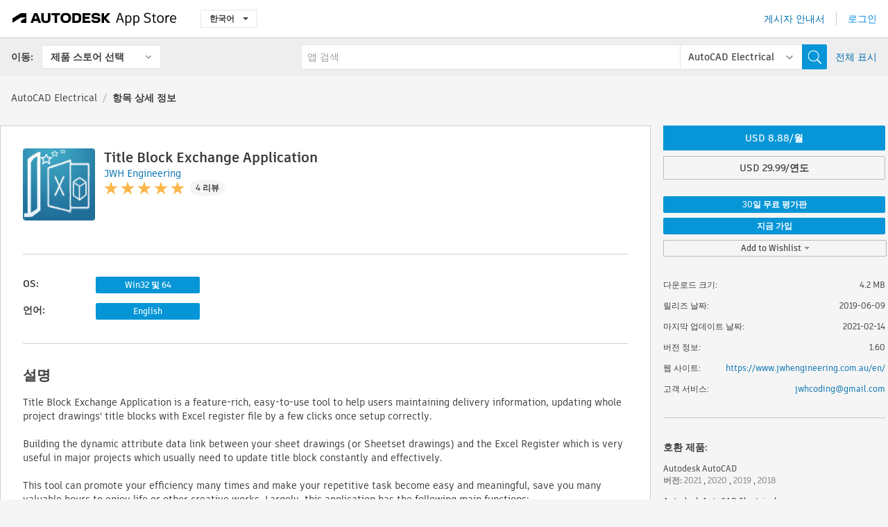

--- FILE ---
content_type: text/html; charset=utf-8
request_url: https://apps.autodesk.com/ACAD_E/ko/Detail/Index?id=7192782095511932753&appLang=en&os=Win32_64
body_size: 16994
content:



<!DOCTYPE html>

<html lang="ko">
<head>
    <meta charset="utf-8">
    <meta http-equiv="X-UA-Compatible" content="IE=edge,chrome=1">

    <title>
    Title Block Exchange Application | AutoCAD Electrical | Autodesk App Store
</title>
    <meta name="description" content='
    Title Block Exchange Application is a feature-rich, easy-to-use tool to help users maintaining delivery information, updating whole project drawings' title blocks with Excel register by a few click.

'>
    <meta name="keywords" content='
    Autodesk Application Store, Autodesk App Store, Autodesk Exchange Apps, Autodesk Apps, Autodesk 소프트웨어, 플러그인, 애드온, Autodesk AutoCAD, Autodesk AutoCAD Electrical, Autodesk AutoCAD Mechanical, Autodesk AutoCAD Architecture, Autodesk AutoCAD MEP, Autodesk® Civil 3D®, Autodesk AutoCAD Plant 3D,ACAD_E___Analysis & Simulation, ACAD_E___Commercial Content, ACAD_E___Learning, ACAD_E___Scheduling & Productivity, ACD___Blocks, ACD___Building Design, ACD___Civil, ACD___Construction, AMECH___Analysis & Simulation, AMECH___Blocks, AMECH___Building Design, AMECH___Mechanical Design, ARCH___Blocks, ARCH___Building Design, ARCH___Building MEP, ARCH___Civil, MEP___Analysis & Simulation, MEP___Blocks, MEP___Building MEP, MEP___Mechanical Design, CIV3D___Blocks, CIV3D___Civil, CIV3D___Civil Structures, CIV3D___Construction, PLNT3D___Administration, PLNT3D___Data Access And Reporting, PLNT3D___Import/Export, PLNT3D___Productivity
'>

    <meta name="author" content="">
    <meta name="viewport" content="width=1032, minimum-scale=0.65, maximum-scale=1.0">



<script>
    var analytics_id;
    var subscription_category;

    var bannedCountry = false;



    var getUrl = window.location;
    var baseUrl = getUrl.protocol + "//" + getUrl.host;


    fetch(baseUrl + '/api/Utils/ValidateCountry', {
        method: 'POST',
        headers: {
            'Content-Type': 'text/plain',
            'X-Requested-With': 'XMLHttpRequest'
        }
    })
        .then(response => response.text())
        .then(data => {
            bannedCountry = data;

            if (bannedCountry === 'False') {

                fetch(baseUrl + '/api/Utils/GetAnalyticsId', {
                    method: 'POST',
                    headers: {
                        'Content-Type': 'text/plain',
                        'X-Requested-With': 'XMLHttpRequest'
                    }
                })
                    .then(response => response.text())
                    .then(data => {
                        analytics_id = data;
                    })
                    .catch(error => {
                        console.error('An error occurred:', error);
                    });




                fetch(baseUrl + '/api/Utils/GetSubscriptionCategory', {
                    method: 'POST',
                    headers: {
                        'Content-Type': 'text/plain',
                        'X-Requested-With': 'XMLHttpRequest'
                    }
                })
                    .then(response => response.text())
                    .then(data => {
                        subscription_category = data;

                        if (!('pendo' in window)) {
                            window.pendo = { _q: [] };
                            for (const func_name of ['initialize', 'identify', 'updateOptions', 'pageLoad', 'track']) {
                                pendo[func_name] = function () {
                                    if (func_name === 'initialize') {
                                        pendo._q.unshift([func_name, ...arguments])
                                    } else {
                                        pendo._q.push([func_name, ...arguments])
                                    }
                                }
                            }
                        }

                        const language = document.cookie.split("; ").find((row) => row.startsWith("appLanguage="))?.split("=")[1];

                        pendo.initialize({
                            visitor: {
                                id: analytics_id,
                                role: (subscription_category === null || subscription_category.trim() === "") ? 'anonymous' : subscription_category,
                                appLanguage: language || 'en'
                            },
                            excludeAllText: true,
                        })

                    })
                    .catch(error => {
                        console.error('An error occurred:', error);
                    });
            }

        })
        .catch(error => {
            console.error('An error occurred:', error);
        });


    

</script>
<script async type="text/javascript" src="//tags.tiqcdn.com/utag/autodesk/apps/prod/utag.js"></script>


                <link rel="alternate" hreflang="cs" href="http://apps.autodesk.com/ACAD_E/cs/Detail/Index?id=7192782095511932753&amp;ln=en&amp;os=Win32_64" />
                <link rel="alternate" hreflang="de" href="http://apps.autodesk.com/ACAD_E/de/Detail/Index?id=7192782095511932753&amp;ln=en&amp;os=Win32_64" />
                <link rel="alternate" hreflang="en" href="http://apps.autodesk.com/ACAD_E/en/Detail/Index?id=7192782095511932753&amp;ln=en&amp;os=Win32_64" />
                <link rel="alternate" hreflang="es" href="http://apps.autodesk.com/ACAD_E/es/Detail/Index?id=7192782095511932753&amp;ln=en&amp;os=Win32_64" />
                <link rel="alternate" hreflang="fr" href="http://apps.autodesk.com/ACAD_E/fr/Detail/Index?id=7192782095511932753&amp;ln=en&amp;os=Win32_64" />
                <link rel="alternate" hreflang="hu" href="http://apps.autodesk.com/ACAD_E/hu/Detail/Index?id=7192782095511932753&amp;ln=en&amp;os=Win32_64" />
                <link rel="alternate" hreflang="it" href="http://apps.autodesk.com/ACAD_E/it/Detail/Index?id=7192782095511932753&amp;ln=en&amp;os=Win32_64" />
                <link rel="alternate" hreflang="ja" href="http://apps.autodesk.com/ACAD_E/ja/Detail/Index?id=7192782095511932753&amp;ln=en&amp;os=Win32_64" />
                <link rel="alternate" hreflang="pl" href="http://apps.autodesk.com/ACAD_E/pl/Detail/Index?id=7192782095511932753&amp;ln=en&amp;os=Win32_64" />
                <link rel="alternate" hreflang="pt" href="http://apps.autodesk.com/ACAD_E/pt/Detail/Index?id=7192782095511932753&amp;ln=en&amp;os=Win32_64" />
                <link rel="alternate" hreflang="ru" href="http://apps.autodesk.com/ACAD_E/ru/Detail/Index?id=7192782095511932753&amp;ln=en&amp;os=Win32_64" />
                <link rel="alternate" hreflang="zh-CN" href="http://apps.autodesk.com/ACAD_E/zh-CN/Detail/Index?id=7192782095511932753&amp;ln=en&amp;os=Win32_64" />
                <link rel="alternate" hreflang="zh-TW" href="http://apps.autodesk.com/ACAD_E/zh-TW/Detail/Index?id=7192782095511932753&amp;ln=en&amp;os=Win32_64" />

    <link rel="shortcut icon" href='https://s3.amazonaws.com/apps-build-content/appstore/1.0.0.157-PRODUCTION/Content/images/favicon.ico'>
        <link rel="stylesheet" href='https://s3.amazonaws.com/apps-build-content/appstore/1.0.0.157-PRODUCTION/Content/css/appstore-combined.min.css' />
    
    
    

</head>
<body>
    
    <div id="wrap" class="">
            <header id="header" class="header" role="navigation">
                <div class="header__navbar-container">
                    <div class="header__left-side --hide-from-pdf">
                        <div class="header__logo-wrapper">
                            <a class="header__logo-link" href="/ko" aria-label="Autodesk App Store" title="Autodesk App Store"></a>
                        </div>
                        <div class="header__language-wrapper --hide-from-pdf">

<div class="btn-group language-changer">
    <button type="button" class="btn btn-default dropdown-toggle" data-toggle="dropdown">
        한국어
        <span class="caret"></span>
    </button>
    <ul class="dropdown-menu" role="menu">
            <li data-language="cs" class="lang-selectable">
                <a>Čeština</a>
            </li>
            <li data-language="de" class="lang-selectable">
                <a>Deutsch</a>
            </li>
            <li data-language="fr" class="lang-selectable">
                <a>Fran&#231;ais</a>
            </li>
            <li data-language="en" class="lang-selectable">
                <a>English</a>
            </li>
            <li data-language="es" class="lang-selectable">
                <a>Espa&#241;ol</a>
            </li>
            <li data-language="hu" class="lang-selectable">
                <a>Magyar</a>
            </li>
            <li data-language="it" class="lang-selectable">
                <a>Italiano</a>
            </li>
            <li data-language="ja" class="lang-selectable">
                <a>日本語</a>
            </li>
            <li data-language="ko" class="hover">
                <a>한국어</a>
            </li>
            <li data-language="pl" class="lang-selectable">
                <a>Polski</a>
            </li>
            <li data-language="pt" class="lang-selectable">
                <a>Portugu&#234;s</a>
            </li>
            <li data-language="ru" class="lang-selectable">
                <a>Русский</a>
            </li>
            <li data-language="zh-CN" class="lang-selectable">
                <a>简体中文</a>
            </li>
            <li data-language="zh-TW" class="lang-selectable">
                <a>繁體中文</a>
            </li>
    </ul>
    
</div>                        </div>
                    </div>

                    <div class="header__right-side --hide-from-pdf">


<div class="collapse navbar-collapse pull-right login-panel" id="bs-example-navbar-collapse-l">
    <ul class="nav navbar-nav navbar-right">
        <li>
            <a href="https://damassets.autodesk.net/content/dam/autodesk/www/pdfs/app-store-getting-started-guide.pdf" target="_blank">게시자 안내서</a>
        </li>

            <!--<li>
                <nav class="user-panel">-->
                        <!--<a id="get_started_button" data-autostart="false" tabindex="0" role="button"
                              data-href='/Authentication/AuthenticationOauth2?returnUrl=%2Fiframe_return.htm%3Fgoto%3Dhttps%253a%252f%252fapps.autodesk.com%253a443%252fACAD_E%252fko%252fDetail%252fIndex%253fid%253d7192782095511932753%2526appLang%253den%2526os%253dWin32_64&amp;isImmediate=false&amp;response_type=id_token&amp;response_mode=form_post&amp;client_id=bVmKFjCVzGk3Gp0A0c4VQd3TBNAbAYj2&amp;redirect_uri=http%3A%2F%2Fappstore-local.autodesk.com%3A1820%2FAuthentication%2FAuthenticationOauth2&amp;scope=openid&amp;nonce=12321321&amp;state=12321321&amp;prompt=login'>
                            로그인
                        </a>-->
                <!--</nav>
            </li>-->
            <li>
                <nav class="user-panel">
                    <ul>


                        <a href="/Authentication/AuthenticationOauth2?returnUrl=%2Fiframe_return.htm%3Fgoto%3Dhttps%253a%252f%252fapps.autodesk.com%253a443%252fACAD_E%252fko%252fDetail%252fIndex%253fid%253d7192782095511932753%2526appLang%253den%2526os%253dWin32_64&amp;isImmediate=false&amp;response_type=id_token&amp;response_mode=form_post&amp;client_id=bVmKFjCVzGk3Gp0A0c4VQd3TBNAbAYj2&amp;redirect_uri=http%3A%2F%2Fappstore-local.autodesk.com%3A1820%2FAuthentication%2FAuthenticationOauth2&amp;scope=openid&amp;nonce=12321321&amp;state=12321321">
                            로그인
                        </a>

                    </ul>
                </nav>
            </li>
    </ul>
</div>                    </div>
                </div>
                    <div class="navbar navbar-toolbar">
                        <div class="navbar-toolbar__left-side">
                            <div class="navbar__dropdown-label-wrapper">
                                <span class="navbar__dropdown-label">이동:</span>
                            </div>
                            <div class="navbar__dropdown-wrapper">
                                <div class="btn-group">
                                    <button type="button" class="btn btn-default dropdown-toggle dropdown-toggle--toolbar" data-toggle="dropdown">
                                        제품 스토어 선택
                                    </button>
                                    <ul class="dropdown-menu dropdown-menu-store" currentstore="ACAD_E" role="menu">
                                            <li data-submenu-id="submenu-ACD">
                                                <a class="first-a" ga-storeid="Detail--ACD" href="/ACD/ko/Home/Index">
                                                    AutoCAD
                                                </a>
                                            </li>
                                            <li data-submenu-id="submenu-RVT">
                                                <a class="first-a" ga-storeid="Detail--RVT" href="/RVT/ko/Home/Index">
                                                    Revit
                                                </a>
                                            </li>
                                            <li data-submenu-id="submenu-BIM360">
                                                <a class="first-a" ga-storeid="Detail--BIM360" href="/BIM360/ko/Home/Index">
                                                    ACC &amp; BIM360
                                                </a>
                                            </li>
                                            <li data-submenu-id="submenu-FORMIT">
                                                <a class="first-a" ga-storeid="Detail--FORMIT" href="/FORMIT/ko/Home/Index">
                                                    FormIt
                                                </a>
                                            </li>
                                            <li data-submenu-id="submenu-SPCMKR">
                                                <a class="first-a" ga-storeid="Detail--SPCMKR" href="/SPCMKR/ko/Home/Index">
                                                    Forma
                                                </a>
                                            </li>
                                            <li data-submenu-id="submenu-INVNTOR">
                                                <a class="first-a" ga-storeid="Detail--INVNTOR" href="/INVNTOR/ko/Home/Index">
                                                    Inventor
                                                </a>
                                            </li>
                                            <li data-submenu-id="submenu-FUSION">
                                                <a class="first-a" ga-storeid="Detail--FUSION" href="/FUSION/ko/Home/Index">
                                                    Fusion
                                                </a>
                                            </li>
                                            <li data-submenu-id="submenu-3DSMAX">
                                                <a class="first-a" ga-storeid="Detail--3DSMAX" href="/3DSMAX/ko/Home/Index">
                                                    3ds Max
                                                </a>
                                            </li>
                                            <li data-submenu-id="submenu-MAYA">
                                                <a class="first-a" ga-storeid="Detail--MAYA" href="/MAYA/ko/Home/Index">
                                                    Maya
                                                </a>
                                            </li>
                                            <li data-submenu-id="submenu-RSA">
                                                <a class="first-a" ga-storeid="Detail--RSA" href="/RSA/ko/Home/Index">
                                                    Robot Structural Analysis
                                                </a>
                                            </li>
                                            <li data-submenu-id="submenu-ADSTPR">
                                                <a class="first-a" ga-storeid="Detail--ADSTPR" href="/ADSTPR/ko/Home/Index">
                                                    Autodesk Advance Steel
                                                </a>
                                            </li>
                                            <li data-submenu-id="submenu-ARCH">
                                                <a class="first-a" ga-storeid="Detail--ARCH" href="/ARCH/ko/Home/Index">
                                                    AutoCAD Architecture
                                                </a>
                                            </li>
                                            <li data-submenu-id="submenu-CIV3D">
                                                <a class="first-a" ga-storeid="Detail--CIV3D" href="/CIV3D/ko/Home/Index">
                                                    Autodesk Civil 3D
                                                </a>
                                            </li>
                                            <li data-submenu-id="submenu-MEP">
                                                <a class="first-a" ga-storeid="Detail--MEP" href="/MEP/ko/Home/Index">
                                                    AutoCAD MEP
                                                </a>
                                            </li>
                                            <li data-submenu-id="submenu-AMECH">
                                                <a class="first-a" ga-storeid="Detail--AMECH" href="/AMECH/ko/Home/Index">
                                                    AutoCAD Mechanical
                                                </a>
                                            </li>
                                            <li data-submenu-id="submenu-MAP3D">
                                                <a class="first-a" ga-storeid="Detail--MAP3D" href="/MAP3D/ko/Home/Index">
                                                    AutoCAD Map 3D
                                                </a>
                                            </li>
                                            <li data-submenu-id="submenu-ACAD_E">
                                                <a class="first-a" ga-storeid="Detail--ACAD_E" href="/ACAD_E/ko/Home/Index">
                                                    AutoCAD Electrical
                                                </a>
                                            </li>
                                            <li data-submenu-id="submenu-PLNT3D">
                                                <a class="first-a" ga-storeid="Detail--PLNT3D" href="/PLNT3D/ko/Home/Index">
                                                    AutoCAD Plant 3D
                                                </a>
                                            </li>
                                            <li data-submenu-id="submenu-ALIAS">
                                                <a class="first-a" ga-storeid="Detail--ALIAS" href="/ALIAS/ko/Home/Index">
                                                    Alias
                                                </a>
                                            </li>
                                            <li data-submenu-id="submenu-NAVIS">
                                                <a class="first-a" ga-storeid="Detail--NAVIS" href="/NAVIS/ko/Home/Index">
                                                    Navisworks
                                                </a>
                                            </li>
                                            <li data-submenu-id="submenu-VLTC">
                                                <a class="first-a" ga-storeid="Detail--VLTC" href="/VLTC/ko/Home/Index">
                                                    Vault
                                                </a>
                                            </li>
                                            <li data-submenu-id="submenu-SCFD">
                                                <a class="first-a" ga-storeid="Detail--SCFD" href="/SCFD/ko/Home/Index">
                                                    Simulation
                                                </a>
                                            </li>
                                    </ul>
                                </div>
                            </div>
                        </div>
                        <div class="navbar-toolbar__right-side">
                            <div id="search-plugin" class="pull-right detail-search-suggestion">


<div class="search-type-area">
    <label id="search-apps-placeholder-hint" hidden="hidden">앱 검색</label>
    <label id="search-publishers-placeholder-hint" hidden="hidden">게시자 검색</label>

        <span class="search-type search-type-hightlighted" id="search-apps">앱</span>
        <span class="search-type search-type-unhightlighted" id="search-publishers">게시자</span>
</div>

<div class="search-form-wrapper">
    <form id="search-form" class="normal-search Detail" name="search-form" action="/ACAD_E/ko/List/Search" method="get">
        <input type="hidden" name="isAppSearch" value="True" />
        <div id="search">
            <div class="search-wrapper">
                <div class="search-form-content">
                    <div class="nav-right">
                        <div class="nav-search-scope">
                            <div class="nav-search-facade" data-value="search-alias=aps">
                                AutoCAD<span class="caret"></span>
                            </div>
                            <select name="searchboxstore" id="search-box-store-selector" class="search-box-store-selector">
                                        <option value="All" >모든 앱</option>
                                        <option value="ACD" >AutoCAD</option>
                                        <option value="RVT" >Revit</option>
                                        <option value="BIM360" >ACC &amp; BIM360</option>
                                        <option value="FORMIT" >FormIt</option>
                                        <option value="SPCMKR" >Forma</option>
                                        <option value="INVNTOR" >Inventor</option>
                                        <option value="FUSION" >Fusion</option>
                                        <option value="3DSMAX" >3ds Max</option>
                                        <option value="MAYA" >Maya</option>
                                        <option value="RSA" >Robot Structural Analysis</option>
                                        <option value="ADSTPR" >Autodesk Advance Steel</option>
                                        <option value="ARCH" >AutoCAD Architecture</option>
                                        <option value="CIV3D" >Autodesk Civil 3D</option>
                                        <option value="MEP" >AutoCAD MEP</option>
                                        <option value="AMECH" >AutoCAD Mechanical</option>
                                        <option value="MAP3D" >AutoCAD Map 3D</option>
                                        <option value="ACAD_E" selected=&quot;selected&quot;>AutoCAD Electrical</option>
                                        <option value="PLNT3D" >AutoCAD Plant 3D</option>
                                        <option value="ALIAS" >Alias</option>
                                        <option value="NAVIS" >Navisworks</option>
                                        <option value="VLTC" >Vault</option>
                                        <option value="SCFD" >Simulation</option>
                            </select>
                        </div>
                        <div class="nav-search-submit">
                            <button class="search-form-submit nav-input" type="submit"></button>
                        </div>


                        <input id="facet" name="facet" type="hidden" value="" />
                        <input id="collection" name="collection" type="hidden" value="" />
                        <input id="sort" name="sort" type="hidden" value="" />
                    </div><!-- nav-right -->
                    <div class="nav-fill">
                        <div class="nav-search-field">
                            <input autocomplete="off" class="search-form-keyword" data-query="" id="query-term" name="query" placeholder="앱 검색" size="45" type="text" value="" />
                            <input type="hidden" id="for-cache-search-str">
                            <ul id="search-suggestions-box" class="search-suggestions-box-ul" hidden="hidden"></ul>
                        </div>
                    </div>
                </div>
            </div>
        </div>
    </form>

        <div class="show-all-wrapper">
            <span class="show_all">전체 표시</span>
        </div>
</div>
                            </div>
                        </div>
                    </div>
            </header>

        

    <!-- neck -->
    <div id="neck">
        <div class="neck-content">
            <div class="breadcrumb">
                                <a href="https://apps.autodesk.com/ACAD_E/ko/Home/Index">AutoCAD Electrical</a>
                            <span class="breadcrumb-divider">/</span>
                            <span class="last">항목 상세 정보</span>
            </div>
        </div>
    </div>
    <!-- end neck -->



            <link rel="stylesheet" href='https://s3.amazonaws.com/apps-build-content/appstore/1.0.0.157-PRODUCTION/Content/css/lib/fs.stepper.css' />





<style>
    .button {
        background-color: #4CAF50; /* Green */
        border: none;
        color: white;
        padding: 15px 32px;
        text-align: center;
        text-decoration: none;
        display: inline-block;
        font-size: 16px;
        margin: 4px 2px;
        cursor: pointer;
    }

    .button1 {
        border-radius: 2px;
    }

    .button2 {
        border-radius: 4px;
    }

    .button3 {
        border-radius: 8px;
    }

    .button4 {
        border-radius: 12px;
    }

    .button5 {
        border-radius: 50%;
    }
</style>
<div id="modal_blocks" style="display:none">
    <fieldset>
        <div class="container">
            <div class="row">
                <div class="col-xs-12">

                    <div class="modal fade" tabindex="-1" id="loginModal"
                         data-keyboard="false" data-backdrop="static" style=" width: 339px; height: 393px;">
                        <div class="main">
                            <h3 class="title" style="font-weight: 100; font-size: 28px; margin-bottom: 48px; border-bottom: 1px solid black; padding: 20px 0px 19px 56px;">
                                Unavailable<button style=" font-size: 54px; margin-right: 32px; padding: 10px 21px 7px 3px; font-weight: 100;" type="button" class="close" data-dismiss="modal">
                                    ×
                                </button>
                            </h3>

                            <div class="message" style="font-size: 23px; font-weight: 100; padding: 17px 26px 41px 55px; ">
                                <h4 style="font-weight: 100;">This product is not currently available in your region.</h4>
                            </div>
                        </div>
                    </div>

                </div>
            </div>
        </div>
    </fieldset>
</div>

<!-- main -->
<div id="main" class="detail-page clearfix detail-main">
    <!-- quicklinks end -->
    <div id="content">
        <div id="content-wrapper">
            <div class="app-details" id="detail">
                <div style="display:none !important;" class="id_ox"></div>
                <div style="display:none !important;" class="Email_ox"></div>
                <div style="display:none !important;" class="Name_ox"></div>
                <div class="app-details__info">
                    <div class="app-details__image-wrapper">
                        <img class="app-details__image" src="https://autodesk-exchange-apps-v-1-5-staging.s3.amazonaws.com/data/content/files/images/B8K9JK7G9BHP/7192782095511932753/resized_85ac8ea1-75a7-4be5-9d14-4898167e15e8_.png?AWSAccessKeyId=AKIAWQAA5ADROJBNX5E4&amp;Expires=1770200515&amp;response-content-disposition=inline&amp;response-content-type=image%2Fpng&amp;Signature=ryoUKjHglOTpvEtM2c9hIZy92cM%3D" alt="Title Block Exchange Application" />
                    </div>
                    <div class="app-details__app-info" id="detail-info">
                        <div class="app-details__app-info-top">
                            <div class="app-details__title-wrapper">
                                <h1 class="app-details__title" id="detail-title" title="Title Block Exchange Application">Title Block Exchange Application</h1>

                            </div>
                            <div class="app-details__publisher-link-wrapper">
                                <a class="app-details__publisher-link" href="/ko/Publisher/PublisherHomepage?ID=B8K9JK7G9BHP" target="_blank">
                                    <span class="seller">JWH Engineering</span>
                                </a>
                            </div>
                            <div class="app-details__rating-wrapper" id="detail-rating">
<input id="rating" name="rating" type="hidden" value="5" />
<div class="card__rating card__rating--small">
  <div class="star-rating-control">
          <div class="star-on star-rating"></div>
          <div class="star-on star-rating"></div>
          <div class="star-on star-rating"></div>
          <div class="star-on star-rating"></div>
          <div class="star-on star-rating"></div>
  </div>
</div>                                <a class="app-details__rating-link" href="#reviews">
                                    <span class="app-details__reviews-count reviews-count">4 리뷰</span>
                                </a>
                            </div>
                        </div>

                        <div class="app-details__app-info-bottom">
                            <div class="app-details__icons-wrapper icons-cont">
                                <div class="badge-div">


<div class="product-badge-div-placeholder">
</div>


<div class="s-price-cont s-price-cont-hidden">

        <span class="price">월, 30일 무료 평가판, 연도</span>
</div>                                </div>
                                
                            </div>
                        </div>
                    </div>
                </div>

                <div id="extra" class="app-details__extras" data-basicurl="https://apps.autodesk.com/ACAD_E/ko/Detail/Index?id=">
                    <div class="app-details__versions-wrapper">
                            <div class="app-details__versions detail-versions-cont">
                                <div class="detail-version-cat">OS:</div>
                                <div class="detail-versions">
                                                <button class="flat-button flat-button-normal flat-button-slim app-os-default-btn" data-os="Win32_64">Win32 및 64</button>
                                </div>
                            </div>

                        <div class="app-details__versions detail-versions-cont">
                            <div class="detail-version-cat">언어:</div>
                            <div class="detail-versions">
                                                <button class="flat-button flat-button-normal flat-button-slim app-lang-default-btn" data-lang="en" data-os="Win32_64">English</button>
                            </div>
                        </div>
                    </div>

                    <div class="app-details__app-description">
                        <h2>설명</h2>
                        <div class="description">
                            <p>Title Block Exchange Application is a feature-rich, easy-to-use tool to help users maintaining delivery information, updating whole project drawings' title blocks with Excel register file by a few clicks once setup correctly.&nbsp;&nbsp;</p>
<p>&nbsp;</p>
<p>Building the dynamic attribute data link between your sheet drawings (or Sheetset drawings) and the Excel Register which is very useful in major projects which usually need to update title block constantly and effectively.</p>
<p>&nbsp;</p>
<p>This tool can promote your efficiency many times and make your repetitive task become easy and meaningful, save you many valuable hours to enjoy life or other creative works. Largely, this application has the following main functions:</p>
<p>1. Create the Title Block Excel Template base on your seed sheet drawings which has the right title blocks on paper space(single title block or multiple title blocks accepted, up to 3).</p>
<p>&nbsp;</p>
<p>2. Export Title Block attributes values for multiple drawings base on your initial Excel register template(based on the seed drawings' title block attribute) to the Excel file for you to edit and analyze.</p>
<p>&nbsp;</p>
<p>3. Import the Excel register values back to the multiple drawings to update the attribute values.</p>
<p>&nbsp;</p>
<p>4. Use the Log file to trace your template creation, attributes exportation and importation history and pinpoint possible title block attributes errors in drawing files.</p>
<p>&nbsp;</p>
<p>5. All above setting for the whole project / one package /one discipline /one stage can be saved as an xml project file and later to load back to Title Block Exchange Application with a click.</p>
<p>&nbsp;</p>
<p>6. The user can create a template setting for a project and share it with your team. You can have one setting for the whole project or multiple settings and save as different xml files respectively for different disciplines in your project.</p>
<p>&nbsp;</p>
<p>Even this tool is reliable and robust which has been tested in several major trial projects with thousands of drawings, I still strongly advise you to backup your drawings to a safe place before you use this application. Welcome your precious suggestions and feedback.</p>
<p>&nbsp;</p>
<p>This application is compatible with Autodesk&reg; AutoCAD&reg; and verticals 2017-2021. Maybe works well in the earlier version but not tested.</p>
                        </div>

                            <div class="description">
                                <a class="helpdoc" target="_blank" href="https://apps.autodesk.com/ACAD_E/en/Detail/HelpDoc?appId=7192782095511932753&amp;appLang=en&amp;os=Win32_64">도움말 문서 읽기</a>
                            </div>
                    </div>

                    <div class="app-details__app-about-version">
                            <h2>이 버전 정보</h2>
                            <div class="description">
                                <div class="version-title">버전 1.60, 2021-02-14</div>
                                <div style="margin-top: 10px; white-space: pre-wrap;">New Features:
1. Introduce new controls in template tab to show details of selected title block in loaded template file.
2. Add draggable functions to main three tabs.
3. Make latest project to the top of the "Recent Projects" submenu list.
4. Add project xml file to save "template file path" and "register file path".
5. Enable 1.60 project xml file format compatible with 1.54 version xml file format.
6. Add a "Sort" button in both "Export" tab and "Import" tab for the "Selected Drawings List box", which can facilitate user to sort drawings for processing.

Bug fixed:
1. fix the bug that cannot update last attribute in a row of register file in version 1.54.
2. fix the drawings' display order when open a new project drawing folder.
3. Beautify buttons images.</div>
                            </div>

                            <hr />
                            <div>
                                <a class="privacy-policy" target="_blank" href="https://jwhcoding.com/privacy/">게시자 개인정보처리방침</a>
                            </div>
                            <hr />
                    </div>
                </div>


<div id="screenshots">
        <h2 class="title">스크린샷 및 비디오</h2>
        <div class="preview-container">
            <div class="preview-prev" style="display: none;"></div>
            <div class="preview-next" style=""></div>
            <div class="preview-overlay">
                <div class="center-icon"></div>
            </div>
            <img id="image-viewer"/>
            <iframe id="video-viewer" scrolling="no" style="display:none;height:508px;" frameborder="0" allowfullscreen webkitallowfullscreen></iframe>
        </div>
        <div class="text-container">
            <span class="title"></span>
            <br/>
            <span class="description"></span>
        </div>
        <ul id="mycarousel" class="jcarousel-skin-tango">
            <li>
			    <div class="img-container">
                        <a href="https://autodesk-exchange-apps-v-1-5-staging.s3.amazonaws.com/data/content/files/images/B8K9JK7G9BHP/7192782095511932753/original_0d11bf39-b8b8-404a-b424-936de349aa7a_.PNG?AWSAccessKeyId=AKIAWQAA5ADROJBNX5E4&amp;Expires=1770263444&amp;response-content-disposition=inline&amp;response-content-type=image%2Fpng&amp;Signature=xhpfzBcnm00Y%2Fv3uA6iiyNuAchA%3D" data-title="" data-type="image" data-desc="">
                            <img src="https://autodesk-exchange-apps-v-1-5-staging.s3.amazonaws.com/data/content/files/images/B8K9JK7G9BHP/7192782095511932753/original_0d11bf39-b8b8-404a-b424-936de349aa7a_.PNG?AWSAccessKeyId=AKIAWQAA5ADROJBNX5E4&amp;Expires=1770263444&amp;response-content-disposition=inline&amp;response-content-type=image%2Fpng&amp;Signature=xhpfzBcnm00Y%2Fv3uA6iiyNuAchA%3D" alt="" />
                        </a>
			    </div>
		    </li>
            <li>
			    <div class="img-container">
                        <a href="https://autodesk-exchange-apps-v-1-5-staging.s3.amazonaws.com/data/content/files/images/B8K9JK7G9BHP/7192782095511932753/original_7baab904-d18a-444f-babf-5edc596755c3_.PNG?AWSAccessKeyId=AKIAWQAA5ADROJBNX5E4&amp;Expires=1770263444&amp;response-content-disposition=inline&amp;response-content-type=image%2Fpng&amp;Signature=VlQUtjQpQlr7qQ6n9j8ORDLeLno%3D" data-title="" data-type="image" data-desc="">
                            <img src="https://autodesk-exchange-apps-v-1-5-staging.s3.amazonaws.com/data/content/files/images/B8K9JK7G9BHP/7192782095511932753/original_7baab904-d18a-444f-babf-5edc596755c3_.PNG?AWSAccessKeyId=AKIAWQAA5ADROJBNX5E4&amp;Expires=1770263444&amp;response-content-disposition=inline&amp;response-content-type=image%2Fpng&amp;Signature=VlQUtjQpQlr7qQ6n9j8ORDLeLno%3D" alt="" />
                        </a>
			    </div>
		    </li>
            <li>
			    <div class="img-container">
                        <a href="https://autodesk-exchange-apps-v-1-5-staging.s3.amazonaws.com/data/content/files/images/B8K9JK7G9BHP/7192782095511932753/original_dbb37dc2-c23e-4ada-9c95-9b690212c214_.PNG?AWSAccessKeyId=AKIAWQAA5ADROJBNX5E4&amp;Expires=1770263444&amp;response-content-disposition=inline&amp;response-content-type=image%2Fpng&amp;Signature=kSAOhmfOokoqn%2BN7z9Z7UR9rR3w%3D" data-title="" data-type="image" data-desc="">
                            <img src="https://autodesk-exchange-apps-v-1-5-staging.s3.amazonaws.com/data/content/files/images/B8K9JK7G9BHP/7192782095511932753/original_dbb37dc2-c23e-4ada-9c95-9b690212c214_.PNG?AWSAccessKeyId=AKIAWQAA5ADROJBNX5E4&amp;Expires=1770263444&amp;response-content-disposition=inline&amp;response-content-type=image%2Fpng&amp;Signature=kSAOhmfOokoqn%2BN7z9Z7UR9rR3w%3D" alt="" />
                        </a>
			    </div>
		    </li>
            <li>
			    <div class="img-container">
                        <a href="https://autodesk-exchange-apps-v-1-5-staging.s3.amazonaws.com/data/content/files/images/B8K9JK7G9BHP/7192782095511932753/original_99ca7dce-1b5d-4cd5-8097-072ceeb0e48d_.png?AWSAccessKeyId=AKIAWQAA5ADROJBNX5E4&amp;Expires=1770263444&amp;response-content-disposition=inline&amp;response-content-type=image%2Fpng&amp;Signature=Fk3jl%2B2zzDU4NnPHctDl1AF%2FZp4%3D" data-title="" data-type="image" data-desc="">
                            <img src="https://autodesk-exchange-apps-v-1-5-staging.s3.amazonaws.com/data/content/files/images/B8K9JK7G9BHP/7192782095511932753/original_99ca7dce-1b5d-4cd5-8097-072ceeb0e48d_.png?AWSAccessKeyId=AKIAWQAA5ADROJBNX5E4&amp;Expires=1770263444&amp;response-content-disposition=inline&amp;response-content-type=image%2Fpng&amp;Signature=Fk3jl%2B2zzDU4NnPHctDl1AF%2FZp4%3D" alt="" />
                        </a>
			    </div>
		    </li>
            <li>
			    <div class="img-container">
                        <a href="https://autodesk-exchange-apps-v-1-5-staging.s3.amazonaws.com/data/content/files/images/B8K9JK7G9BHP/7192782095511932753/original_514378c3-88a3-42c4-b138-3c91c955febf_.JPG?AWSAccessKeyId=AKIAWQAA5ADROJBNX5E4&amp;Expires=1770263444&amp;response-content-disposition=inline&amp;response-content-type=image%2Fpng&amp;Signature=R3ias1HDXDDka491at4BXA0aI7A%3D" data-title="" data-type="image" data-desc="">
                            <img src="https://autodesk-exchange-apps-v-1-5-staging.s3.amazonaws.com/data/content/files/images/B8K9JK7G9BHP/7192782095511932753/original_514378c3-88a3-42c4-b138-3c91c955febf_.JPG?AWSAccessKeyId=AKIAWQAA5ADROJBNX5E4&amp;Expires=1770263444&amp;response-content-disposition=inline&amp;response-content-type=image%2Fpng&amp;Signature=R3ias1HDXDDka491at4BXA0aI7A%3D" alt="" />
                        </a>
			    </div>
		    </li>
            <li>
			    <div class="img-container">
                        <a href="https://autodesk-exchange-apps-v-1-5-staging.s3.amazonaws.com/data/content/files/images/B8K9JK7G9BHP/7192782095511932753/original_b7b03a9b-399c-4e28-ab4f-41911273ca4f_.JPG?AWSAccessKeyId=AKIAWQAA5ADROJBNX5E4&amp;Expires=1770263444&amp;response-content-disposition=inline&amp;response-content-type=image%2Fpng&amp;Signature=9XTCNnsuMX0lLWdM8WEu%2F7BkmGM%3D" data-title="" data-type="image" data-desc="">
                            <img src="https://autodesk-exchange-apps-v-1-5-staging.s3.amazonaws.com/data/content/files/images/B8K9JK7G9BHP/7192782095511932753/original_b7b03a9b-399c-4e28-ab4f-41911273ca4f_.JPG?AWSAccessKeyId=AKIAWQAA5ADROJBNX5E4&amp;Expires=1770263444&amp;response-content-disposition=inline&amp;response-content-type=image%2Fpng&amp;Signature=9XTCNnsuMX0lLWdM8WEu%2F7BkmGM%3D" alt="" />
                        </a>
			    </div>
		    </li>
            <li>
			    <div class="img-container">
                        <a href="https://autodesk-exchange-apps-v-1-5-staging.s3.amazonaws.com/data/content/files/images/B8K9JK7G9BHP/7192782095511932753/original_3043ea35-4467-49ae-8946-97122269983d_.JPG?AWSAccessKeyId=AKIAWQAA5ADROJBNX5E4&amp;Expires=1770263444&amp;response-content-disposition=inline&amp;response-content-type=image%2Fpng&amp;Signature=QXvUSFIllVPjctVZ74wAVH0Xrco%3D" data-title="" data-type="image" data-desc="">
                            <img src="https://autodesk-exchange-apps-v-1-5-staging.s3.amazonaws.com/data/content/files/images/B8K9JK7G9BHP/7192782095511932753/original_3043ea35-4467-49ae-8946-97122269983d_.JPG?AWSAccessKeyId=AKIAWQAA5ADROJBNX5E4&amp;Expires=1770263444&amp;response-content-disposition=inline&amp;response-content-type=image%2Fpng&amp;Signature=QXvUSFIllVPjctVZ74wAVH0Xrco%3D" alt="" />
                        </a>
			    </div>
		    </li>
            <li>
			    <div class="img-container">
                        <a href="https://autodesk-exchange-apps-v-1-5-staging.s3.amazonaws.com/data/content/files/images/B8K9JK7G9BHP/7192782095511932753/original_dfa32904-f8aa-4007-aa1c-4badd8f356f3_.JPG?AWSAccessKeyId=AKIAWQAA5ADROJBNX5E4&amp;Expires=1770263444&amp;response-content-disposition=inline&amp;response-content-type=image%2Fpng&amp;Signature=yXnuxg%2F%2B5DOzMCGnLxjisTbDrXo%3D" data-title="" data-type="image" data-desc="">
                            <img src="https://autodesk-exchange-apps-v-1-5-staging.s3.amazonaws.com/data/content/files/images/B8K9JK7G9BHP/7192782095511932753/original_dfa32904-f8aa-4007-aa1c-4badd8f356f3_.JPG?AWSAccessKeyId=AKIAWQAA5ADROJBNX5E4&amp;Expires=1770263444&amp;response-content-disposition=inline&amp;response-content-type=image%2Fpng&amp;Signature=yXnuxg%2F%2B5DOzMCGnLxjisTbDrXo%3D" alt="" />
                        </a>
			    </div>
		    </li>
            <li>
			    <div class="img-container">
				        <a href="https://www.youtube.com/embed/fSa2v4k0KXQ" data-title="" data-type="video" data-desc="">
                            <div class="video-overlay">
                            </div>
					        <img src="https://img.youtube.com/vi/fSa2v4k0KXQ/mqdefault.jpg" alt="" />
				        </a>
			    </div>
		    </li>
            <li>
			    <div class="img-container">
				        <a href="https://www.youtube.com/embed/FZr0Y9VPnms" data-title="" data-type="video" data-desc="">
                            <div class="video-overlay">
                            </div>
					        <img src="https://img.youtube.com/vi/FZr0Y9VPnms/mqdefault.jpg" alt="" />
				        </a>
			    </div>
		    </li>
            <li>
			    <div class="img-container">
				        <a href="https://www.youtube.com/embed/OanKVhR-Ag4" data-title="" data-type="video" data-desc="">
                            <div class="video-overlay">
                            </div>
					        <img src="https://img.youtube.com/vi/OanKVhR-Ag4/mqdefault.jpg" alt="" />
				        </a>
			    </div>
		    </li>
            <li>
			    <div class="img-container">
				        <a href="https://www.youtube.com/embed/YiVOEqjEjIs" data-title="" data-type="video" data-desc="">
                            <div class="video-overlay">
                            </div>
					        <img src="https://img.youtube.com/vi/YiVOEqjEjIs/mqdefault.jpg" alt="" />
				        </a>
			    </div>
		    </li>
            <li>
			    <div class="img-container">
				        <a href="https://www.youtube.com/embed/OqT0fPxxe-E" data-title="" data-type="video" data-desc="">
                            <div class="video-overlay">
                            </div>
					        <img src="https://img.youtube.com/vi/OqT0fPxxe-E/mqdefault.jpg" alt="" />
				        </a>
			    </div>
		    </li>
            <li>
			    <div class="img-container">
				        <a href="https://www.youtube.com/embed/P5Ka4HOu6qQ" data-title="" data-type="video" data-desc="">
                            <div class="video-overlay">
                            </div>
					        <img src="https://img.youtube.com/vi/P5Ka4HOu6qQ/mqdefault.jpg" alt="" />
				        </a>
			    </div>
		    </li>
	    </ul>
        
</div>
            </div>

<div id="reviews">
  <h2>고객 리뷰</h2>
        <div class="reviews-stars">
<input id="rating" name="rating" type="hidden" value="5" />
<div class="card__rating card__rating--small">
  <div class="star-rating-control">
          <div class="star-on star-rating"></div>
          <div class="star-on star-rating"></div>
          <div class="star-on star-rating"></div>
          <div class="star-on star-rating"></div>
          <div class="star-on star-rating"></div>
  </div>
</div>            <div class="reviews-stars__reviews-count reviews-count">4 리뷰</div>
        </div>
        <div class="reviews-info">
                <span class="comment signin_linkOauth2" data-href='/Authentication/AuthenticationOauth2?returnUrl=%2Fiframe_return.htm%3Fgoto%3D%252fACAD_E%252fko%252fDetail%252fIndex%253fid%253d7192782095511932753%2526appLang%253den%2526os%253dWin32_64&amp;isImmediate=false'>
                    리뷰를 작성하려면 로그인하십시오.
                </span>
                <a class="get-tech-help" href="mailto:jwhcoding@gmail.com">기술 도움말 보기</a>
        </div>

  <div id="comments">
    <div id="comments-container">
        <ul id="comments-list">
                <li class="comment-item">
                    <div class="comment-rate">
<input id="rating" name="rating" type="hidden" value="5" />
<div class="card__rating card__rating--small">
  <div class="star-rating-control">
          <div class="star-on star-rating"></div>
          <div class="star-on star-rating"></div>
          <div class="star-on star-rating"></div>
          <div class="star-on star-rating"></div>
          <div class="star-on star-rating"></div>
  </div>
</div>                            <span class="comment-subject" id="2158392805610798132">Advanced Engineering and Technology in WSUD</span>
                    </div>
                    <div class="comment-info">
                        <div class="comment-info__wrapper">
                            <span class="comment-name">Xuli Meng | </span>
                            <span class="comment-date">10월 08, 2020</span>
                        </div>
                        
                        <div class="comment-description">
                            <p><p>This is an easy tool with massive functions. Fantastic software for all engineers and drafters.</p>
<div id="mouseposition-extension-element-full-container" style="position: fixed; top: 0px; left: 0px; right: 0px; bottom: 0px; pointer-events: none; z-index: 2147483647; font-weight: 400;">&nbsp;</div></p>
                        </div>
                    </div>
                    <div class="write-a-comment">
                        <span class="write-comment-link comment-action signin_linkOauth2 iframe"
                              data-href="/Authentication/AuthenticationOauth2?returnUrl=%2Fiframe_return.htm%3Fgoto%3Dhttp%3A%2F%2Fapps.autodesk.com%2FACAD_E%2Fko%2FDetail%2FIndex%3Fid%3D7192782095511932753%26appLang%3Den%26os%3DWin32_64&amp;isImmediate=false">
                            응답
                        </span>
                        <form class="sub-comment-form sub-comment-form-hidden" method="post" action="/ko/Comment/DoComment">
                            <input id="commentId" name="commentId" type="hidden" value="" />
                            <input id="appId" name="appId" type="hidden" value="7192782095511932753" />
                            <input id="appName" name="appName" type="hidden" value="Title Block Exchange Application" />
                            <input id="title" name="title" type="hidden" value="" />
                            <input id="repliedid" name="repliedid" type="hidden" value="2158392805610798132" />
                            <input id="description" name="description" type="hidden" value="" />
                            <input id="appPublisherId" name="appPublisherId" type="hidden" value="B8K9JK7G9BHP" />
                            <input id="storeId" name="storeId" type="hidden" value="ACAD_E" />
                            <input id="appLang" name="appLang" type="hidden" value="en" />

                            <textarea rows="5" cols="104" name="CommentByUser" class="sub-comment-textarea"></textarea>
                            <div class="textarea-submit-buttons-wrapper">
                                <input type="button" class="write-a-comment-cancel fresh-button fresh-button--secondary" value="취소" />
                                <input class="write-comment-form-submit fresh-button fresh-button--primary" type="button" value="제출" />
                            </div>
                        </form>
                    </div>
                    <div class="add-sub-comments">
                        <div class="all-sub-comments">
                        </div>
                        
                    </div>
                </li>
                    <hr/>
                <li class="comment-item">
                    <div class="comment-rate">
<input id="rating" name="rating" type="hidden" value="5" />
<div class="card__rating card__rating--small">
  <div class="star-rating-control">
          <div class="star-on star-rating"></div>
          <div class="star-on star-rating"></div>
          <div class="star-on star-rating"></div>
          <div class="star-on star-rating"></div>
          <div class="star-on star-rating"></div>
  </div>
</div>                            <span class="comment-subject" id="2383653711541353945">Good one!</span>
                    </div>
                    <div class="comment-info">
                        <div class="comment-info__wrapper">
                            <span class="comment-name">Paul Shawn | </span>
                            <span class="comment-date">10월 02, 2019</span>
                        </div>
                        
                        <div class="comment-description">
                            <p><p>This is really good. The drafting team in our company used to spend countless hours in managing title blocks. After using this one, we could record the drawing register information, and update&nbsp;the title block of hundreds drawings&nbsp;with a minute.</p></p>
                        </div>
                    </div>
                    <div class="write-a-comment">
                        <span class="write-comment-link comment-action signin_linkOauth2 iframe"
                              data-href="/Authentication/AuthenticationOauth2?returnUrl=%2Fiframe_return.htm%3Fgoto%3Dhttp%3A%2F%2Fapps.autodesk.com%2FACAD_E%2Fko%2FDetail%2FIndex%3Fid%3D7192782095511932753%26appLang%3Den%26os%3DWin32_64&amp;isImmediate=false">
                            응답
                        </span>
                        <form class="sub-comment-form sub-comment-form-hidden" method="post" action="/ko/Comment/DoComment">
                            <input id="commentId" name="commentId" type="hidden" value="" />
                            <input id="appId" name="appId" type="hidden" value="7192782095511932753" />
                            <input id="appName" name="appName" type="hidden" value="Title Block Exchange Application" />
                            <input id="title" name="title" type="hidden" value="" />
                            <input id="repliedid" name="repliedid" type="hidden" value="2383653711541353945" />
                            <input id="description" name="description" type="hidden" value="" />
                            <input id="appPublisherId" name="appPublisherId" type="hidden" value="B8K9JK7G9BHP" />
                            <input id="storeId" name="storeId" type="hidden" value="ACAD_E" />
                            <input id="appLang" name="appLang" type="hidden" value="en" />

                            <textarea rows="5" cols="104" name="CommentByUser" class="sub-comment-textarea"></textarea>
                            <div class="textarea-submit-buttons-wrapper">
                                <input type="button" class="write-a-comment-cancel fresh-button fresh-button--secondary" value="취소" />
                                <input class="write-comment-form-submit fresh-button fresh-button--primary" type="button" value="제출" />
                            </div>
                        </form>
                    </div>
                    <div class="add-sub-comments">
                        <div class="all-sub-comments">
                        </div>
                        
                    </div>
                </li>
                    <hr/>
                <li class="comment-item">
                    <div class="comment-rate">
<input id="rating" name="rating" type="hidden" value="5" />
<div class="card__rating card__rating--small">
  <div class="star-rating-control">
          <div class="star-on star-rating"></div>
          <div class="star-on star-rating"></div>
          <div class="star-on star-rating"></div>
          <div class="star-on star-rating"></div>
          <div class="star-on star-rating"></div>
  </div>
</div>                            <span class="comment-subject" id="655703557304005191">Best solution for title blocks</span>
                    </div>
                    <div class="comment-info">
                        <div class="comment-info__wrapper">
                            <span class="comment-name">Alex Putin | </span>
                            <span class="comment-date">9월 25, 2019</span>
                        </div>
                        
                        <div class="comment-description">
                            <p><p>Help me&nbsp;for filling in&nbsp;hundreds of title blocks within half an hour.</p></p>
                        </div>
                    </div>
                    <div class="write-a-comment">
                        <span class="write-comment-link comment-action signin_linkOauth2 iframe"
                              data-href="/Authentication/AuthenticationOauth2?returnUrl=%2Fiframe_return.htm%3Fgoto%3Dhttp%3A%2F%2Fapps.autodesk.com%2FACAD_E%2Fko%2FDetail%2FIndex%3Fid%3D7192782095511932753%26appLang%3Den%26os%3DWin32_64&amp;isImmediate=false">
                            응답
                        </span>
                        <form class="sub-comment-form sub-comment-form-hidden" method="post" action="/ko/Comment/DoComment">
                            <input id="commentId" name="commentId" type="hidden" value="" />
                            <input id="appId" name="appId" type="hidden" value="7192782095511932753" />
                            <input id="appName" name="appName" type="hidden" value="Title Block Exchange Application" />
                            <input id="title" name="title" type="hidden" value="" />
                            <input id="repliedid" name="repliedid" type="hidden" value="655703557304005191" />
                            <input id="description" name="description" type="hidden" value="" />
                            <input id="appPublisherId" name="appPublisherId" type="hidden" value="B8K9JK7G9BHP" />
                            <input id="storeId" name="storeId" type="hidden" value="ACAD_E" />
                            <input id="appLang" name="appLang" type="hidden" value="en" />

                            <textarea rows="5" cols="104" name="CommentByUser" class="sub-comment-textarea"></textarea>
                            <div class="textarea-submit-buttons-wrapper">
                                <input type="button" class="write-a-comment-cancel fresh-button fresh-button--secondary" value="취소" />
                                <input class="write-comment-form-submit fresh-button fresh-button--primary" type="button" value="제출" />
                            </div>
                        </form>
                    </div>
                    <div class="add-sub-comments">
                        <div class="all-sub-comments">
                        </div>
                        
                    </div>
                </li>
                    <hr/>
                <li class="comment-item">
                    <div class="comment-rate">
<input id="rating" name="rating" type="hidden" value="5" />
<div class="card__rating card__rating--small">
  <div class="star-rating-control">
          <div class="star-on star-rating"></div>
          <div class="star-on star-rating"></div>
          <div class="star-on star-rating"></div>
          <div class="star-on star-rating"></div>
          <div class="star-on star-rating"></div>
  </div>
</div>                            <span class="comment-subject" id="8186808913209113886">This is the most flexible and powerful tool for title block updating I ever used.</span>
                    </div>
                    <div class="comment-info">
                        <div class="comment-info__wrapper">
                            <span class="comment-name">Peter Hu | </span>
                            <span class="comment-date">9월 16, 2019</span>
                        </div>
                        
                        <div class="comment-description">
                            <p><p>So powerful and easy to use. That is really what I need! Saved me hundreds of hours.</p>
<p>good tools!</p></p>
                        </div>
                    </div>
                    <div class="write-a-comment">
                        <span class="write-comment-link comment-action signin_linkOauth2 iframe"
                              data-href="/Authentication/AuthenticationOauth2?returnUrl=%2Fiframe_return.htm%3Fgoto%3Dhttp%3A%2F%2Fapps.autodesk.com%2FACAD_E%2Fko%2FDetail%2FIndex%3Fid%3D7192782095511932753%26appLang%3Den%26os%3DWin32_64&amp;isImmediate=false">
                            응답
                        </span>
                        <form class="sub-comment-form sub-comment-form-hidden" method="post" action="/ko/Comment/DoComment">
                            <input id="commentId" name="commentId" type="hidden" value="" />
                            <input id="appId" name="appId" type="hidden" value="7192782095511932753" />
                            <input id="appName" name="appName" type="hidden" value="Title Block Exchange Application" />
                            <input id="title" name="title" type="hidden" value="" />
                            <input id="repliedid" name="repliedid" type="hidden" value="8186808913209113886" />
                            <input id="description" name="description" type="hidden" value="" />
                            <input id="appPublisherId" name="appPublisherId" type="hidden" value="B8K9JK7G9BHP" />
                            <input id="storeId" name="storeId" type="hidden" value="ACAD_E" />
                            <input id="appLang" name="appLang" type="hidden" value="en" />

                            <textarea rows="5" cols="104" name="CommentByUser" class="sub-comment-textarea"></textarea>
                            <div class="textarea-submit-buttons-wrapper">
                                <input type="button" class="write-a-comment-cancel fresh-button fresh-button--secondary" value="취소" />
                                <input class="write-comment-form-submit fresh-button fresh-button--primary" type="button" value="제출" />
                            </div>
                        </form>
                    </div>
                    <div class="add-sub-comments">
                        <div class="all-sub-comments">
                        </div>
                        
                    </div>
                </li>
        </ul>
    </div>
    <div class="clear">
    </div>
  </div>
</div>
        </div>
    </div>
    <div id="right">
        <div id="right-wrapper">
<div class="side-panel">
    <div id="purchase" class="purchase-container">
        <div class="purchase_form_container"></div>
            <div class="price-options-wrapper">
                <div id="price-options" class="toggle-btn-group">
                        <button class="flat-button toggle-btn-item selected flat-button-normal" data-flag="&amp;pricetype=MONTHLY">
                            USD 8.88/월
                        </button>
                        <button class="flat-button toggle-btn-item" data-flag="&amp;pricetype=ANNUALLY">
                            USD 29.99/연도
                        </button>
                </div>

            </div>


        
            <button style="margin-bottom: 7px;" class="flat-button flat-button-normal signin_linkOauth2" data-href="/Authentication/AuthenticationOauth2?returnUrl=%2Fiframe_return.htm%3Fgoto%3D%252fACAD_E%252fko%252fDetail%252fIndex%253fid%253d7192782095511932753%2526appLang%253den%2526os%253dWin32_64&amp;isImmediate=false">
                <text>30일 무료 평가판</text>
            </button>
                <button class="flat-button flat-button-normal signin_linkOauth2" data-cookiestart="false" data-autostart="False" data-href="/Authentication/AuthenticationOauth2?returnUrl=%2Fiframe_return.htm%3Fgoto%3D%252fACAD_E%252fko%252fDetail%252fIndex%253fid%253d7192782095511932753%2526appLang%253den%2526os%253dWin32_64%2526autostart%253dtrue&amp;isImmediate=false">
                    <text>지금 가입</text>
                </button>
        <!-- Wishlist -->
        <div class="dropdown dropdown-wishlist">
            
            <a class="dropdown-toggle flat-button flat-button-normal signin_linkOauth2" id="" data-href="/Authentication/AuthenticationOauth2?returnUrl=%2Fiframe_return.htm%3Fgoto%3D%2FACAD_E%2Fko%2FDetail%2FIndex%3Fid%3D7192782095511932753%26appLang%3Den%26os%3DWin32_64&amp;isImmediate=false" data-toggle="dropdown">
                Add to Wishlist
                <b class="caret"></b>
            </a>
            
            <ul class="dropdown-menu" role="menu" aria-labelledby="dWLabel">
                <li><a data-target="#createWishList" data-wishitemid="7192782095511932753:en:win32_64" id="CreateWishAndAddItemID" role="button" data-toggle="modal">새 위시리스트 작성</a></li>
            </ul>
        </div>
        <!-- Modal -->
        <div id="addToWishListContent" style="display:none">
            <div style="display:block;">
                <div id="addToWishList" class="modal hide fade" tabindex="-1" role="dialog" aria-labelledby="myModalLabel" aria-hidden="true" style="width: 455px;">
                    <div class="modal-header" style="padding-left: 20px;padding-right: 20px;">
                        <h3 class="ellipsis" style="width:400px;font-size: 14px;padding-top: 20px;" id="WishNameTittleID"></h3>
                    </div>
                    <div class="modal-body" style="padding-top: 10px;padding-left: 20px;padding-right: 20px;padding-bottom: 10px;">
                        <div class="img-wrapper pull-left">
                            <img style="width:40px;height:40px" src="https://autodesk-exchange-apps-v-1-5-staging.s3.amazonaws.com/data/content/files/images/B8K9JK7G9BHP/7192782095511932753/resized_85ac8ea1-75a7-4be5-9d14-4898167e15e8_.png?AWSAccessKeyId=AKIAWQAA5ADROJBNX5E4&amp;Expires=1770200515&amp;response-content-disposition=inline&amp;response-content-type=image%2Fpng&amp;Signature=ryoUKjHglOTpvEtM2c9hIZy92cM%3D" class="product-icon" alt="Title Block Exchange Application" />
                        </div>
                        <div id="detail-info">
                            <h1 style="font-size:16px" class="ellipsis" id="detail-title" title="Title Block Exchange Application">Title Block Exchange Application</h1>
                        </div>

                    </div>
                    <div class="modal-footer" style="padding-left: 20px;padding-right: 20px;padding-top:10px;padding-bottom: 20px;">
                        <a id="wishViewLinkID" href=""><button style="width:200px;height:25px" class="btn btn-primary">위시리스트 보기</button></a>
                        <a><button style="width:200px;height:25px;margin-left: 10px;" id="ContinueExploringID" class="btn text-info" data-dismiss="modal" aria-hidden="true">탐색 계속</button></a>
                    </div>
                </div>
            </div>
        </div>
        <div id="createWishListContentID" style="display:none">
            <div id="createWishList" class="modal hide fade" tabindex="-1" role="dialog" aria-labelledby="myModalLabel" aria-hidden="true" style="width:455px">
                <div class="modal-header" style="padding-top:20px;padding-right:20px;padding-left:20px">
                    <h3 class="ellipsis" style="width:400px;font-size:14px" id="myModalLabel">위시리스트 이름</h3>
                </div>
                <div class="modal-body" style="padding-top:5px;padding-right:20px;padding-left:20px;overflow:hidden;padding-bottom:10px">
                    <input type="text" style="height:25px;font-size:14px" name="name" id="WishNameID" autocomplete="off" />
                </div>
                <div class="modal-footer" style="padding-bottom:20px;padding-top:10px;padding-right:20px;padding-left:20px">
                    <button style="width:200px;height:25px;font-size:14px;padding:0px" id="CreatNewWishID" data-wishitemid="7192782095511932753:en:win32_64" class="btn btn-primary">위시리스트 작성</button>
                    <button style="width:200px;height:25px;font-size:14px;padding:0px;margin-left:10px" class="btn text-info" data-dismiss="modal" aria-hidden="true">취소</button>
                </div>
            </div>
        </div>
    </div>

    

    <div class="download-info-wrapper">
            <div class="download-info break-word">
                <div class="property">다운로드 크기:</div>
                <div class="value">4.2 MB</div>
            </div>
        <div class="download-info break-word">
            <div class="property">릴리즈 날짜:</div>
            <div class="value">2019-06-09</div>
        </div>
        <div class="download-info break-word">
            <div class="property">마지막 업데이트 날짜:</div>
            <div class="value">2021-02-14</div>
        </div>
            <div class="download-info break-word">
                <div class="property">버전 정보:</div>
                <div class="value">1.60</div>
            </div>
        <div class="download-info break-word">
            <div class="property">웹 사이트:</div>
            <div class="value">
                <div>
                        <a href="https://www.jwhengineering.com.au/en/" target="_blank">https://www.jwhengineering.com.au/en/</a>
                </div>
            </div>
        </div>
        <div class="download-info break-word">
            <div class="property">고객 서비스:</div>
            <div class="value">
                <div>
                        <a href="mailto:jwhcoding@gmail.com">jwhcoding@gmail.com</a>

                </div>
            </div>
        </div>
    </div>

    <div class="product-compatible-wrapper">
        <h5>호환 제품:</h5>
        <ul class="compatible-with-list">
                    <li class="compatible-with-list-group">Autodesk AutoCAD</li>
                            <li class="">
                                <span class="compatible-version-title compatible-version">버전:</span>
                                    <span class="compatible-version">2021</span>
                                        <span>,</span>
                                    <span class="compatible-version">2020</span>
                                        <span>,</span>
                                    <span class="compatible-version">2019</span>
                                        <span>,</span>
                                    <span class="compatible-version">2018</span>
                            </li>
                    <li class="compatible-with-list-group">Autodesk AutoCAD Electrical</li>
                            <li class="">
                                <span class="compatible-version-title compatible-version">버전:</span>
                                    <span class="compatible-version">2021</span>
                                        <span>,</span>
                                    <span class="compatible-version">2020</span>
                                        <span>,</span>
                                    <span class="compatible-version">2019</span>
                                        <span>,</span>
                                    <span class="compatible-version">2018</span>
                            </li>
                    <li class="compatible-with-list-group">Autodesk AutoCAD Mechanical</li>
                            <li class="">
                                <span class="compatible-version-title compatible-version">버전:</span>
                                    <span class="compatible-version">2021</span>
                                        <span>,</span>
                                    <span class="compatible-version">2020</span>
                                        <span>,</span>
                                    <span class="compatible-version">2019</span>
                                        <span>,</span>
                                    <span class="compatible-version">2018</span>
                            </li>
                    <li class="hidden-compatible-with-list compatible-with-list-group">Autodesk AutoCAD Architecture</li>
                            <li class="hidden-compatible-with-list">
                                <span class="compatible-version-title compatible-version">버전:</span>
                                    <span class="compatible-version">2021</span>
                                        <span>,</span>
                                    <span class="compatible-version">2020</span>
                                        <span>,</span>
                                    <span class="compatible-version">2019</span>
                                        <span>,</span>
                                    <span class="compatible-version">2018</span>
                            </li>
                    <li class="hidden-compatible-with-list compatible-with-list-group">Autodesk AutoCAD MEP</li>
                            <li class="hidden-compatible-with-list">
                                <span class="compatible-version-title compatible-version">버전:</span>
                                    <span class="compatible-version">2021</span>
                                        <span>,</span>
                                    <span class="compatible-version">2020</span>
                                        <span>,</span>
                                    <span class="compatible-version">2019</span>
                                        <span>,</span>
                                    <span class="compatible-version">2018</span>
                            </li>
                    <li class="hidden-compatible-with-list compatible-with-list-group">Autodesk&#174; Civil 3D&#174;</li>
                            <li class="hidden-compatible-with-list">
                                <span class="compatible-version-title compatible-version">버전:</span>
                                    <span class="compatible-version">2021</span>
                                        <span>,</span>
                                    <span class="compatible-version">2020</span>
                                        <span>,</span>
                                    <span class="compatible-version">2019</span>
                                        <span>,</span>
                                    <span class="compatible-version">2018</span>
                            </li>
                    <li class="hidden-compatible-with-list compatible-with-list-group">Autodesk AutoCAD Plant 3D</li>
                            <li class="hidden-compatible-with-list">
                                <span class="compatible-version-title compatible-version">버전:</span>
                                    <span class="compatible-version">2021</span>
                                        <span>,</span>
                                    <span class="compatible-version">2020</span>
                                        <span>,</span>
                                    <span class="compatible-version">2019</span>
                                        <span>,</span>
                                    <span class="compatible-version">2018</span>
                            </li>
        </ul>
            <div class="show-more-compatibles-wrapper">
                <span id="show-more-compatible-lists" class="show-more">자세히 </span>
                <span id="show-less-compatible-lists" class="show-more" style="display: none">간단히</span>
            </div>
    </div>
</div>
        </div>
    </div>
    <div class="clear">
    </div>
</div>
<div id="app-detail-info" style="display: none" data-appid="7192782095511932753" data-publisherid="B8K9JK7G9BHP" data-publisher="JWH Engineering"></div>
<div id="download-link-popup" class="overlay_window" style="display: none;">
    <header><h1>다운로드</h1></header>
    <div class="body_container">
        <span>다운로드하려는 파일의 크기가 300M보다 큽니다.</span>
        <br />
        <span><a id="download-url" href="" target="_blank">여기</a>를 클릭하여 직접 다운로드하거나 Download Manager에 <a id="copy-url">다운로드 URL 복사</a></span>
        <br />
        <span>더 큰 파일의 경우 Download Manager를 사용하는 것이 좋습니다.</span>
    </div>
</div>

<!-- end main -->


            <div style="display:none;" id="flash-message-notification"></div>


<script>


</script>
<div class="clear"></div>

<footer id="footer" class="">
    
    <div class="footer__left">
        <div class="footer__copy-wrapper">
            <p class="footer__copy">&#169; Copyright 2011-2026 Autodesk, Inc. All rights reserved.</p>
        </div>
        <ul class="footer__items">
            <li class="footer__item"><a target="_blank" href="https://usa.autodesk.com/privacy/">개인정보처리방침</a></li>
            <li class="footer__item"><a target="_blank" href="https://www.autodesk.com/trademark">법적 고지 사항 및 상표</a></li>
            <li class="footer__item"><a target="_blank" href="/ko/public/TermsOfUse">이용 약관</a></li>
            <li class="footer__item about">정보</li>
            <li class="footer__item"><a target="_blank" href="/ko/Public/FAQ">FAQ</a></li>
            <li class="footer__item"><a href="mailto:appsinfo@autodesk.com">연락처</a></li>
            <li class="footer__item footer__item--privacy">
                <a data-opt-in-preferences="" href="#">Privacy Settings</a>
            </li>
        </ul>
    </div>
    <div class="footer__right">
        <a class="footer__logo-link" href="https://www.autodesk.com/" target="_blank"></a>
    </div>
</footer>

        <div id="goTop">
            <img src="https://s3.amazonaws.com/apps-build-content/appstore/1.0.0.157-PRODUCTION/Content/images/buttons/totop50.png" alt="맨 위로 이동">
        </div>
    </div>

    <!--[if lte IE 7 ]><script src="https://s3.amazonaws.com/apps-build-content/appstore/1.0.0.157-PRODUCTION/Scripts/lib/json2.min.js"></script><![endif]-->
    <script src="/ko/Resource/ClientResources?v=54396059%3Ako"></script>
        <script src="https://s3.amazonaws.com/apps-build-content/appstore/1.0.0.157-PRODUCTION/Scripts/appstore-3rdlibs.min.js"></script>
        <script src="https://s3.amazonaws.com/apps-build-content/appstore/1.0.0.157-PRODUCTION/Scripts/lib/bootstrap.min.js"></script>
        <script src="https://s3.amazonaws.com/apps-build-content/appstore/1.0.0.157-PRODUCTION/Scripts/appstore-combined.min.js"></script>

    <script>
        jQuery(document).ready(Appstore.init);
    </script>

    
    
    <script type="text/javascript" src="../../../../Scripts/lib/tiny_mce/tiny_mce.js"></script>
    <script src="https://s3.amazonaws.com/apps-build-content/appstore/1.0.0.157-PRODUCTION/Scripts/lib/jquery.raty.js"></script>
    <script src="https://s3.amazonaws.com/apps-build-content/appstore/1.0.0.157-PRODUCTION/Scripts/lib/jquery.fs.stepper.js"></script>
    <script src="https://s3.amazonaws.com/apps-build-content/appstore/1.0.0.157-PRODUCTION/Scripts/modules/detail.js"></script>
    <script src="https://s3.amazonaws.com/apps-build-content/appstore/1.0.0.157-PRODUCTION/Scripts/lib/layer/layer.min.js"></script>
    <script src="https://s3.amazonaws.com/apps-build-content/appstore/1.0.0.157-PRODUCTION/Scripts/lib/zclip/jquery.zclip.min.js"></script>
    
    
    <script type="application/ld+json">
        {
        "@context": "http://schema.org/",
        "@type": "SoftwareApplication",
        "name": "Title Block Exchange Application",
        "image": "https://autodesk-exchange-apps-v-1-5-staging.s3.amazonaws.com/data/content/files/images/B8K9JK7G9BHP/7192782095511932753/resized_85ac8ea1-75a7-4be5-9d14-4898167e15e8_.png?AWSAccessKeyId=AKIAWQAA5ADROJBNX5E4&amp;Expires=1770200515&amp;response-content-disposition=inline&amp;response-content-type=image%2Fpng&amp;Signature=ryoUKjHglOTpvEtM2c9hIZy92cM%3D",
        "operatingSystem": "Win32_64",
        "applicationCategory": "http://schema.org/DesktopApplication",
            "aggregateRating":{
            "@type": "AggregateRating",
            "ratingValue": "5",
            "ratingCount": "4"
            },
        "offers":{
        "@type": "Offer",
        "price": "8.88",
        "priceCurrency": "USD"
        }
        }
    </script>

</body>
</html>


--- FILE ---
content_type: text/html; charset=utf-8
request_url: https://apps.autodesk.com/ACAD_E/ko/Detail/GetAppsOfSamePublisher?appId=7192782095511932753&publisherId=B8K9JK7G9BHP&publisher=JWH%20Engineering
body_size: 2120
content:


<div class="side-panel apps-promote-panel">

    <h2>게시자 정보</h2>
    <a class="company-info-link-wrapper" target="_blank" href="/ko/Publisher/PublisherHomepage?ID=B8K9JK7G9BHP">
        <div class="company-info-cont">
            <img class="info-logo" src="//autodesk-exchange-apps-v-1-5-staging.s3.amazonaws.com/data/content/files/images/B8K9JK7G9BHP/files/resized_990fc5b8-895d-4cef-ac3e-5e4f28c04374_.jpg?AWSAccessKeyId=AKIAWQAA5ADROJBNX5E4&amp;Expires=1770199341&amp;response-content-disposition=inline&amp;response-content-type=image%2Fjpg&amp;Signature=EP0VVGQilKdDJUXjbxHo7XAmtgA%3D" />
            <div class="company-info">
                <div class="company-title">JWH Engineering</div>
                <div class="company-numbers-wrapper">
                    <span class="company-number">2</span>
                    <span class="company-numberitem">앱</span>
                </div>
            </div>
        </div>
    </a>

<h4 class="list-title">이 게시자의 앱 더 보기</h4>
                <ul class="same-apps-list">
                            <li class="large-widget-element widget-element-app">
                                <a class="card__link card__link--sidebar widget-element-app-link" href="/ACD/ko/Detail/Index?id=446260128022641409&amp;appLang=en&amp;os=Win32_64">
                                    <div class="widget-element-app-link__top">
                                        <div class="card__image-title-wrapper">
                                            <img class="card__image" src="https://autodesk-exchange-apps-v-1-5-staging.s3.amazonaws.com/data/content/files/images/B8K9JK7G9BHP/446260128022641409/resized_30895a55-b362-4897-9dd5-2d1d8f2e4365_.png?AWSAccessKeyId=AKIAWQAA5ADROJBNX5E4&amp;Expires=1770212515&amp;response-content-disposition=inline&amp;response-content-type=image%2Fpng&amp;Signature=RluGcquvje6GI%2BFQlR0KsQR5q3o%3D" alt="" />
                                            <h5 class="card__title title">Title Block Exchange - Local License</h5>
                                        </div>
                                    </div>

                                    <div class="widget-element-app-link__bottom">
                                        <div class="card__ratings-and-forge-wrapper">
                                            <div class="card__rating-wrapper">
                                                <div class="card__ratings">
<input id="rating" name="rating" type="hidden" value="0" />
<div class="card__rating card__rating--small">
  <div class="star-rating-control">
          <div class="star-off star-rating"></div>
          <div class="star-off star-rating"></div>
          <div class="star-off star-rating"></div>
          <div class="star-off star-rating"></div>
          <div class="star-off star-rating"></div>
  </div>
</div>                                                </div>
                                                <div class="card__review-count">0</div>
                                            </div>
                                            
                                        </div>
                                        <div class="card__price-wrapper card__price-wrapper--sidebar">

<div class="s-price-cont ">

        <span class="price">USD 99.99</span>
</div>                                        </div>
                                    </div>
                                </a>
                            </li>
                </ul>


<div class="service-list-wrapper">
    <h4 class="list-title">이 게시자에 대한 컨설팅 서비스</h4>
    <ul class="service-list">
<li><span>사용자 개발</span></li><li><span>컨설팅 서비스</span></li>    </ul>
</div>
</div>
<div class="promo-card__sidebar-wrapper ad-hide">
    <div class="promo-card promo-card--sidebar">
        <a class="promo-card__link promo-card__link--icon btn-ga-click"
           href="https://servicesmarketplace.autodesk.com/?utm_source=adskAppStore&utm_medium=referral&utm_campaign=launch-oct&utm_term=app-detail"
           ga-category="Others"
           ga-action="DeveloperBTNClick">
            <h2 class="promo-card__title">컨설턴트 고용</h2>
            <p class="promo-card__description">온라인 교육 강좌에서 소프트웨어 사용자화에 이르기까지 Autodesk Services Marketplace에서 인기 컨설턴트를 찾아보십시오. 공급자를 둘러보려면 클릭하십시오.</p>
        </a>
    </div>
</div>
<br/>

    
